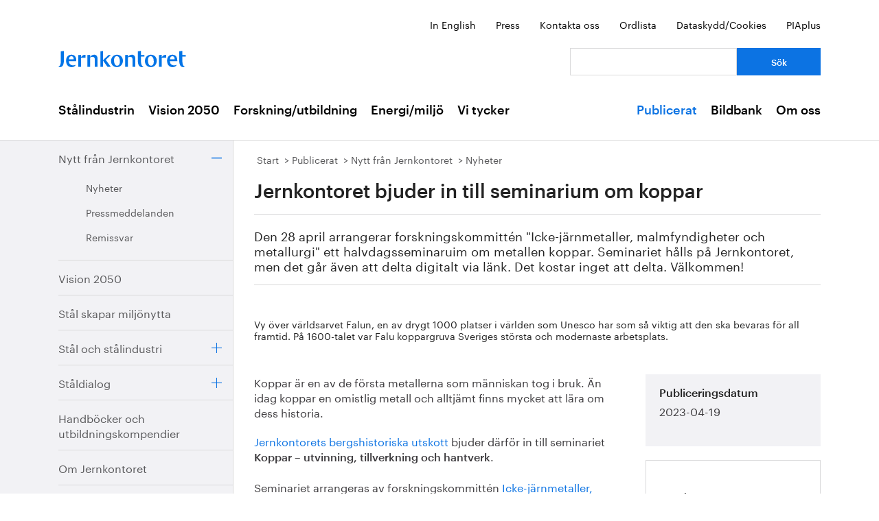

--- FILE ---
content_type: text/html; charset=utf-8
request_url: https://www.jernkontoret.se/sv/publicerat/nytt-fran-jernkontoret/nyheter/2023/seminarium-om-koppar/
body_size: 27719
content:



<!DOCTYPE html>
<!--[if lt IE 7]>      <html class="no-js lt-ie9 lt-ie8 lt-ie7"> <![endif]-->
<!--[if IE 7]>         <html class="no-js lt-ie9 lt-ie8"> <![endif]-->
<!--[if IE 8]>         <html class="no-js lt-ie9"> <![endif]-->
<!--[if gt IE 8]><!-->
<!--<![endif]-->
<html lang="sv">
<head>
    <meta charset="utf-8" />
    <title>Seminarium om koppar - Jernkontoret</title>
    <meta name="viewport" content="width=device-width, initial-scale=1">
    <link rel="shortcut icon" href="/favicon.ico">
    <link rel="apple-touch-icon" href="/touch-icon-small.png" />
    <link rel="apple-touch-icon" sizes="114x114" href="/touch-icon-big.png" />





    <meta name="title" content="Jernkontoret bjuder in till seminarium om koppar - Seminarium om koppar - Jernkontoret" />
    <meta name="description" content="Den 28 april arrangerar forskningskommitt&#233;n &quot;Icke-j&#228;rnmetaller, malmfyndigheter och metallurgi&quot; ett halvdagsseminaruim om metallen koppar. Seminariet h&#229;lls p&#229; Jernkontoret, men det g&#229;r &#228;ven att delta digitalt via l&#228;nk. Det kostar inget att delta. V&#228;lkommen!" />
    <meta name="image" content="https://www.jernkontoret.se/globalassets/publicerat/nytt-fran-jk/nyheter/2023/koppargruva.jpg/SEOThumbnail" />
    <meta name="last-modified" content="2023-04-19T07:00:26" />
    <meta property="og:title" content="Jernkontoret bjuder in till seminarium om koppar" />
    <meta property="og:site_name" content="Seminarium om koppar - Jernkontoret" />
    <meta property="og:description" content="Den 28 april arrangerar forskningskommitt&#233;n &quot;Icke-j&#228;rnmetaller, malmfyndigheter och metallurgi&quot; ett halvdagsseminaruim om metallen koppar. Seminariet h&#229;lls p&#229; Jernkontoret, men det g&#229;r &#228;ven att delta digitalt via l&#228;nk. Det kostar inget att delta. V&#228;lkommen!" />
    <meta property="og:type" content="article" />
    <meta property="og:url" content="https://www.jernkontoret.se/sv/publicerat/nytt-fran-jernkontoret/nyheter/2023/seminarium-om-koppar/" />
    <meta property="og:image" content="https://www.jernkontoret.se/globalassets/publicerat/nytt-fran-jk/nyheter/2023/koppargruva.jpg/SEOThumbnail" />
  <meta property="og:image:width" content="530" />
  <meta property="og:image:height" content="300" />
    <link rel="canonical" href="https://www.jernkontoret.se/sv/publicerat/nytt-fran-jernkontoret/nyheter/2023/seminarium-om-koppar/" />
        
    <!-- Matomo Tag Manager -->
    <script>
        var _mtm = window._mtm = window._mtm || [];
        _mtm.push({'mtm.startTime': (new Date().getTime()), 'event': 'mtm.Start'});
        var d=document, g=d.createElement('script'), s=d.getElementsByTagName('script')[0];
        g.async=true; g.src='https://analytics.hpscloud.se/js/container_nDOrAL5R.js'; s.parentNode.insertBefore(g,s);
    </script>
    <!-- End Matomo Tag Manager -->

    
    

    <!-- Google Tag Manager -->
    <script data-cookieconsent="ignore">
        (function (w, d, s, l, i) {
            w[l] = w[l] || []; w[l].push({ 'gtm.start': new Date().getTime(), event: 'gtm.js' });
            var f = d.getElementsByTagName(s)[0], j = d.createElement(s), dl = l != 'dataLayer' ? '&l=' + l : '';
            j.async = true; j.src = '//www.googletagmanager.com/gtm.js?id=' + i + dl; f.parentNode.insertBefore(j, f);
        })(window, document, 'script', 'dataLayer', 'GTM-NH6JWD');
    </script>
    <!-- End Google Tag Manager -->

    

    
    <script src="/Static/Javascript/foundation/modernizr.js" type="text/javascript"></script>
    <!--[if lt IE 9]>
      <script src="//cdnjs.cloudflare.com/ajax/libs/html5shiv/3.6.2/html5shiv.js"></script>
      <script src="//s3.amazonaws.com/nwapi/nwmatcher/nwmatcher-1.2.5-min.js"></script>
      <script src="//html5base.googlecode.com/svn-history/r38/trunk/js/selectivizr-1.0.3b.js"></script>
      <script src="//cdnjs.cloudflare.com/ajax/libs/respond.js/1.1.0/respond.min.js"></script>
    <![endif]-->
    <link rel="stylesheet" href="//ajax.googleapis.com/ajax/libs/jqueryui/1.10.4/themes/ui-lightness/jquery-ui.css">
    <link rel="stylesheet" type="text/css" href="/Static/Styles/Fonts/1610-DCKMYH.css">
    <link href="/Static/bundles/styles/Main.css?v=133866954480000000" rel="stylesheet">
</head>

<body data-epi-editing="False">

    <!-- Google Tag Manager (noscript) -->
    <noscript>
        <iframe src="//www.googletagmanager.com/ns.html?id=GTM-NH6JWD" height="0" width="0" style="display: none; visibility: hidden"></iframe>
    </noscript>
    <!-- End Google Tag Manager (noscript) -->

    <div id="fb-root"></div>
    <script>
    (function (d, s, id) {
        var js, fjs = d.getElementsByTagName(s)[0];
        if (d.getElementById(id)) return;
        js = d.createElement(s); js.id = id;
        js.src = "//connect.facebook.net/sv_SE/all.js#xfbml=1";
        fjs.parentNode.insertBefore(js, fjs);
    }(document, 'script', 'facebook-jssdk'));</script>

    
    






<!-- Mobile menu -->

<div class="hide-for-large-up">
  <div class="mobile-search">
<form action="/sv/soksida/" method="get">      <label for="quickSearchMobile" class="visuallyhidden">S&#246;k</label>
      <input name="searchQuery" id="quickSearchMobile" type="search" placeholder="Vad letar du efter?" class="hidden" />
      <a href="#" id="search-button" class="right">
      </a>
</form>  </div>
  <nav class="top-bar tab-bar mobile-navigation" data-topbar="true">
    <ul class="title-area">
      <li class="toggle-topbar"><a class="menu-icon" href="#"><span></span></a></li>
    </ul>
    <section class="top-bar-section clearfix">
      <ul>

          <li class=has-dropdown data-page-id="6">
    <a href="/sv/stalindustrin/">St&#229;lindustrin</a>

      <ul class="dropdown">
        <li class="title back js-generated">
          <h5><a href="javascript:void(0)">Tillbaka</a></h5>
        </li>
      </ul>

  </li>
  <li class=has-dropdown data-page-id="7748">
    <a href="/sv/vision-2050/">Vision 2050</a>

      <ul class="dropdown">
        <li class="title back js-generated">
          <h5><a href="javascript:void(0)">Tillbaka</a></h5>
        </li>
      </ul>

  </li>
  <li class=has-dropdown data-page-id="54">
    <a href="/sv/forskning--utbildning/">Forskning/utbildning</a>

      <ul class="dropdown">
        <li class="title back js-generated">
          <h5><a href="javascript:void(0)">Tillbaka</a></h5>
        </li>
      </ul>

  </li>
  <li class=has-dropdown data-page-id="55">
    <a href="/sv/energi--miljo/">Energi/milj&#246;</a>

      <ul class="dropdown">
        <li class="title back js-generated">
          <h5><a href="javascript:void(0)">Tillbaka</a></h5>
        </li>
      </ul>

  </li>
  <li class=has-dropdown data-page-id="11734">
    <a href="/sv/vi-tycker/">Vi tycker</a>

      <ul class="dropdown">
        <li class="title back js-generated">
          <h5><a href="javascript:void(0)">Tillbaka</a></h5>
        </li>
      </ul>

  </li>


            <li class=&#39;has-dropdown&#39; data-page-id="204">
              <a href="/sv/publicerat/">Publicerat</a>
                <ul class="dropdown">
                  <li class="title back js-generated">
                    <h5><a href="javascript:void(0)">Tillbaka</a></h5>
                  </li>
                </ul>
            </li>
            <li class=&#39;has-dropdown&#39; data-page-id="4800">
              <a href="/sv/bildbank1/">Bildbank</a>
                <ul class="dropdown">
                  <li class="title back js-generated">
                    <h5><a href="javascript:void(0)">Tillbaka</a></h5>
                  </li>
                </ul>
            </li>
            <li class=&#39;has-dropdown&#39; data-page-id="206">
              <a href="/sv/om-oss/">Om oss</a>
                <ul class="dropdown">
                  <li class="title back js-generated">
                    <h5><a href="javascript:void(0)">Tillbaka</a></h5>
                  </li>
                </ul>
            </li>

      </ul>
    </section>
  </nav>
  <nav class="function-menu-toggle clearfix hide">
    <ul class="left">
      <li id="fmToggler" class="functions-menu">
        <a class="expander" href="#">Funktionsmeny</a>
        <ul>
    <li>

<a href="/en/publications/news-from-jernkontoret/news/">In English</a>    </li>
    <li>

<a href="/sv/pressrum/">Press</a>    </li>
    <li>

<a href="/sv/om-oss/medarbetare/">Kontakta oss</a>    </li>
    <li>

<a href="/sv/om-oss/biblioteket/ordlista/ordlista-a/">Ordlista</a>    </li>
    <li>

<a href="/sv/dataskyddspolicy_cookies/">Dataskydd/Cookies</a>    </li>
    <li>

<a href="/sv/piaplus/">PIAplus</a>    </li>
</ul>


      </li>
    </ul>
  </nav>
</div>


<!--Quick links, logo, search-->
<header class="main-header">
  <div class="row hide-for-medium-down">
    <div class="small-12 columns">
      <ul class="unstyled-list right quicklinks">
    <li>

<a href="/en/publications/news-from-jernkontoret/news/">In English</a>    </li>
    <li>

<a href="/sv/pressrum/">Press</a>    </li>
    <li>

<a href="/sv/om-oss/medarbetare/">Kontakta oss</a>    </li>
    <li>

<a href="/sv/om-oss/biblioteket/ordlista/ordlista-a/">Ordlista</a>    </li>
    <li>

<a href="/sv/dataskyddspolicy_cookies/">Dataskydd/Cookies</a>    </li>
    <li>

<a href="/sv/piaplus/">PIAplus</a>    </li>
</ul>


    </div>
  </div>
  <div class="row">

    <div class="medium-12 large-8 columns">
      <div id="logo">
        <a href="/sv/" title="G&#229; till startsidan">

          <img src="/Static/Images/jernkontoret_blue_logo.svg" alt="Jernkontoret" />
        </a>
      </div>

    </div>
    <div class="medium-12 large-4 columns collapse-left hide-for-medium-down">
<form action="/sv/soksida/" method="get">        <div class="row collapse">
          <div class="small-8 columns">
            <label for="search" class="visuallyhidden">S&#246;k: </label>
            <input type="search" name="searchQuery" aria-label="Vad letar du efter?" id="quickSearchDesktop" />
          </div>
          <div class="small-4 columns">
            <input type="submit" value="S&#246;k" class="small cta-button expand" />
          </div>
        </div>
</form>    </div>
  </div>
</header>

<!-- Main menu -->
<nav class="hide-for-medium-down" id="mainNav">
  <div class="row">
    <div class="small-12 columns">

      <ul class="unstyled-list left">

                  <li class="hover-2" data-magellan-arrival="St&#229;lindustrin">
            <a href="/sv/stalindustrin/">St&#229;lindustrin</a>
          </li>
          <li class="hover-2" data-magellan-arrival="Vision 2050">
            <a href="/sv/vision-2050/">Vision 2050</a>
          </li>
          <li class="hover-2" data-magellan-arrival="Forskning/utbildning">
            <a href="/sv/forskning--utbildning/">Forskning/utbildning</a>
          </li>
          <li class="hover-2" data-magellan-arrival="Energi/milj&#246;">
            <a href="/sv/energi--miljo/">Energi/milj&#246;</a>
          </li>
          <li class="hover-2" data-magellan-arrival="Vi tycker">
            <a href="/sv/vi-tycker/">Vi tycker</a>
          </li>


      </ul>

      <ul class="unstyled-list right">
          <li class="hover-2 active">
            <a href="/sv/publicerat/">Publicerat</a>
          </li>
          <li class="hover-2">
            <a href="/sv/bildbank1/">Bildbank</a>
          </li>
          <li class="hover-2">
            <a href="/sv/om-oss/">Om oss</a>
          </li>
      </ul>
    </div>
  </div>
</nav>

    

<section id="content">
  <div class="row row-md-eq">
    <nav class="large-3 columns hide-for-medium-down side-nav-container">



  <ul class="sidenav">
      <li class="expanded" data-page-id="213" data-page-lang="sv">
    <span class="link-container">

      <a href="/sv/publicerat/nytt-fran-jernkontoret/">Nytt fr&#229;n Jernkontoret</a>



        <a href="#" class="expander contract"></a>

    </span>

      <ul class="sub-menu">
          <li class="expanded" data-page-id="651" data-page-lang="sv">
    <span class="link-container">

      <a href="/sv/publicerat/nytt-fran-jernkontoret/nyheter/">Nyheter</a>




    </span>

      <ul class="sub-menu">
        
      </ul>

  </li>
  <li data-page-id="650" data-page-lang="sv">
    <span class="link-container">

      <a href="/sv/publicerat/nytt-fran-jernkontoret/pressmeddelanden/">Pressmeddelanden</a>




    </span>


  </li>
  <li data-page-id="649" data-page-lang="sv">
    <span class="link-container">

      <a href="/sv/publicerat/nytt-fran-jernkontoret/remissvar/">Remissvar</a>




    </span>


  </li>

      </ul>

  </li>
  <li data-page-id="1803" data-page-lang="sv">
    <span class="link-container">

      <a href="/sv/publicerat/vision-2050/">Vision 2050</a>




    </span>


  </li>
  <li data-page-id="5921" data-page-lang="sv">
    <span class="link-container">

      <a href="/sv/publicerat/stal-skapar-miljonytta/">St&#229;l skapar milj&#246;nytta</a>




    </span>


  </li>
  <li data-page-id="1825" data-page-lang="sv">
    <span class="link-container">

      <a href="/sv/publicerat/stal-och-stalindustri/">St&#229;l och st&#229;lindustri</a>



        <a href="#" class="expander"></a>

    </span>


  </li>
  <li data-page-id="15477" data-page-lang="sv">
    <span class="link-container">

      <a href="/sv/publicerat/staldialog/">St&#229;ldialog</a>



        <a href="#" class="expander"></a>

    </span>


  </li>
  <li data-page-id="1830" data-page-lang="sv">
    <span class="link-container">

      <a href="/sv/publicerat/handbocker-och-utbildningskompendier/">Handb&#246;cker och utbildningskompendier</a>




    </span>


  </li>
  <li data-page-id="1843" data-page-lang="sv">
    <span class="link-container">

      <a href="/sv/publicerat/om-jernkontoret/">Om Jernkontoret</a>




    </span>


  </li>
  <li data-page-id="599" data-page-lang="sv">
    <span class="link-container">

      <a href="/sv/publicerat/forskning/">Forskning</a>



        <a href="#" class="expander"></a>

    </span>


  </li>
  <li data-page-id="9654" data-page-lang="sv">
    <span class="link-container">

      <a href="/sv/publicerat/bergshistoria/">Bergshistoria</a>



        <a href="#" class="expander"></a>

    </span>


  </li>
  <li data-page-id="783" data-page-lang="sv">
    <span class="link-container">

      <a href="/sv/publicerat/i-sociala-medier/">I sociala medier</a>




    </span>


  </li>

  </ul>

    </nav>

    <div class="large-9 column">
      <div class="article-content">
        

<div class="breadcrumbs-container">




<nav>
  <ul class="breadcrumbs">
      <li class="start">
    <a href="/sv/">Start</a>
  </li>
  <li class="">
    <a href="/sv/publicerat/">Publicerat</a>
  </li>
  <li class="">
    <a href="/sv/publicerat/nytt-fran-jernkontoret/">Nytt fr&#229;n Jernkontoret</a>
  </li>
  <li class="">
    <a href="/sv/publicerat/nytt-fran-jernkontoret/nyheter/">Nyheter</a>
  </li>

  </ul>
</nav>

</div>
<div class="main-content-container">
<header>

  <h1>
    Jernkontoret bjuder in till seminarium om koppar
  </h1>
  <p>Den 28 april arrangerar forskningskommitt&eacute;n "Icke-j&auml;rnmetaller, malmfyndigheter och metallurgi" ett halvdagsseminaruim om metallen koppar. Seminariet h&aring;lls p&aring; Jernkontoret, men det g&aring;r &auml;ven att delta digitalt via l&auml;nk. Det kostar inget att delta. V&auml;lkommen!</p>

        <div class="left-in-edit baseContent full-width-main-image">
          

  <img src="/globalassets/publicerat/nytt-fran-jk/nyheter/2023/koppargruva.jpg" alt="" title="" class="image-file" />



            <figcaption class="caption caption-under"><p>Vy &ouml;ver v&auml;rldsarvet Falun, en av drygt 1000 platser i v&auml;rlden som Unesco har som s&aring; viktig att den ska bevaras f&ouml;r all framtid. P&aring; 1600-talet var Falu koppargruva Sveriges st&ouml;rsta och modernaste arbetsplats.&nbsp;</p></figcaption>
        </div>
</header>
  <div class="row">
    <div class="large-8 column">


    <div class="left-in-edit">
  <p>Koppar &auml;r en av de f&ouml;rsta metallerna som m&auml;nniskan tog i bruk. &Auml;n idag koppar en omistlig metall och alltj&auml;mt finns mycket att l&auml;ra om dess historia.&nbsp;</p>
<p><a title="Jernkontorets bergshistoriska utskott" href="/sv/forskning--utbildning/bergshistorisk-forskning/" target="_top">Jernkontorets bergshistoriska utskott</a> bjuder d&auml;rf&ouml;r in till seminariet <strong>Koppar &ndash; utvinning, tillverkning och hantverk</strong>.</p>
<p>Seminariet arrangeras av forskningskommitt&eacute;n <a title="http://www.ickejarn.se" href="http://www.ickejarn.se" target="_top">Icke-j&auml;rnmetaller, malmfyndigheter och metallurgi</a> och h&aring;lls p&aring; Jernkontoret i centrala Stockholm, men det g&aring;r &auml;ven att delta digitalt via l&auml;nk. Det &auml;r kostnadsfritt att delta.</p>
<p><strong>Tid:</strong> 28 april 2023, klockan 13.00&ndash;15.45</p>
<p><strong>Plats:</strong> Jernkontoret, Kungstr&auml;dg&aring;rdsgatan 10, Stockholm, eller digitalt via l&auml;nk.</p>
<p><strong>Anm&auml;lan:</strong> Anm&auml;l deltagande senast den 24 april.<br /><a href="https://ui.ungpd.com/Surveys/30bcd25b-0aff-4c2e-9290-5aebf3934347">L&auml;nk till anm&auml;lningsformul&auml;r (&ouml;ppnas i nytt f&ouml;nster)</a></p>
<p style="padding-left: 40px;">&ndash; Det h&auml;r kommer att bli intressant! Koppar &auml;r historiskt en mycket betydelsefull metall och v&aring;r s&aring; kallade Icke-j&auml;rn-kommitt&eacute; har till detta halvdagsseminarium samlat flera kunniga f&ouml;rel&auml;sare, s&auml;ger <strong>Catarina Karlsson</strong>, koordinator f&ouml;r Jernkontorets bergshistoriska forskning.</p>
<h4>F&ouml;rel&auml;sningar p&aring; programmet:</h4>
<ul>
<li>Kopparbergslagen och Falu koppargruva,&nbsp;<strong>Lena Berg Nilsson</strong></li>
<li>Fr&aring;n k&ouml;k till kyrka &ndash; kopparslagarnas verksamhet,&nbsp;<strong>Magnus Green</strong></li>
<li>Koppar i &Ouml;stra Medelhavsregionen under f&ouml;rhistorisk tid,&nbsp;<strong>Maria Lowe Fri</strong></li>
<li>Arsenik p&aring; gott och ont vid kopparutvinning,&nbsp;<strong>Dag Nor&eacute;us och Lars Bentell</strong></li>
</ul>
<p><a title="Seminarium om Koppar" href="~/link/5ea1cd153a0243649b2234eea56ae404.aspx" target="_top">H&auml;r finns ett mer detlajerat program</a></p>
<p>Seminariets hybrid-format, det vill s&auml;ga att &aring;h&ouml;rare kan v&auml;lja att delta p&aring; plats eller digitalt via l&auml;nk, g&ouml;r det l&auml;ttare f&ouml;r fler att ta del av f&ouml;rel&auml;sningarna och forskningsr&ouml;nen. Dessutom dokumenteras seminariet och kommer att kunna ses i efterhand p&aring; Jernkontorets webbplats.</p>
<p style="padding-left: 40px;">&ndash; Det &auml;r h&ouml;g aktivitet p&aring; verksamheten i Icke-j&auml;rn-kommitt&eacute;n. De har ett brett &auml;mnesomr&aring;de och har &auml;ven tidigare arrangerat uppskattade hybrid-seminarier, ett om m&auml;ssing och ett om myntning och metaller, s&auml;ger Catarina Karlsson.</p>
<p><a href="/sv/publicerat/bergshistoria/material-fran-forelasningar/">H&auml;r finns tidigare seminarier att ta del av</a></p>
<p>&nbsp;</p>
<p class="caption"><strong>Forskningskommitt&eacute;n</strong> <strong>Icke-j&auml;rnmetaller, malmfyndigheter och metallurgi</strong> verkar f&ouml;r kunskapsuppbyggnad, utbildning och dokumentation avseende icke-j&auml;rnmetaller inom omr&aring;dena arkeologi/historia &ndash;metallurgi/metallbearbetning. En viktig uppgift &auml;r att initiera forskning om icke-j&auml;rnmetaller samt att organisera seminarium och exkursioner. F&ouml;r mer information, se kommitt&eacute;ns webbplats <a title="www.ickejarn.se" href="http://www.ickejarn.se/" target="_top">www.ickejarn.se</a></p>
</div>


      








<div class="article-footer">
  <div class="row">
    <div class="medium-6 columns">
      <div class="date-container">
        <span class="article-footer-heading">
          
				Senast uppdaterad
			
        </span>
        <time>2023-04-19</time>
      </div>
    </div>

    <div class="medium-6 columns">
      <ul class="no-bullet clearfix">
        <li class="social">
          <span class="article-footer-heading">
            
				Dela
			
          </span>
          <!-- Facebook -->
          <a href="http://www.facebook.com/sharer.php?u=https://www.jernkontoret.se/sv/publicerat/nytt-fran-jernkontoret/nyheter/2023/seminarium-om-koppar/" target="_blank">
            <img src="/static/images/facebook.svg" class="facebook-icon" alt="Facebook" />
          </a>

          <!-- LinkedIn -->
          <a href="http://www.linkedin.com/shareArticle?mini=true&url=https://www.jernkontoret.se/sv/publicerat/nytt-fran-jernkontoret/nyheter/2023/seminarium-om-koppar/" target="_blank">
            <img src="/static/images/linkedin.svg" class="linkedin-icon" alt="LinkedIn" />
          </a>

        </li>
      </ul>
    </div>
  </div>




</div>



    </div>

    <div class="large-4 column">
      <aside id="sidebar" class="left-in-edit">
          <div class="row">

              
        <div class="block large-12 columns">
            <div class="content grey" id="importantInformation">
                    <h3>
				Publiceringsdatum
			</h3>
                    <date>2023-04-19</date>
            </div>
        </div>



                  <div class="contentArea">

                      


                      
    <div><div class="block contactpage   large-12 columns">


<div>
  <div class="puff puff-contact">

    <div class="image-container">
      

  <img src="/globalassets/om-oss/medarbetare/stora-foton/catarina.jpg?height=200&amp;width=400&amp;mode=crop&amp;scale=both" alt="" class="image-file" />


    </div>

    <div class="text-container">

      <h2>Kontaktperson</h2>

      <h3 class="puff-contact-heading">Catarina Karlsson</h3>

      <p class="title">Forskningschef, bergshistoria</p>

      <ul class="unstyled-list unpadded">
        <li>Telefon <a href="tel:08 679 17 53">08 679 17 53</a></li>
        <li><a href="mailto:catarina.karlsson@jernkontoret.se" aria-label="E-post catarina.karlsson@jernkontoret.se">Skicka e-post</a></li>
      </ul>

      <a href="/sv/om-oss/medarbetare/catarina-karlsson/">  L&#228;s mer<span class="show-for-sr">om Catarina Karlsson</span></a>

    </div>
  </div>
</div>


</div></div>

                  </div>
                                <div class="contentArea">
                      
    <div><div class="block contactpage  RelatedDocuments large-12 columns">


<div>
  <div class="puff puff-contact">

    <div class="image-container">
      

  <img src="/globalassets/om-oss/medarbetare/stora-foton/hanna.jpg?height=200&amp;width=400&amp;mode=crop&amp;scale=both" alt="" class="image-file" />


    </div>

    <div class="text-container">

      <h2>Kontaktperson</h2>

      <h3 class="puff-contact-heading">Hanna Escobar-Jansson</h3>

      <p class="title">Kommunikationsdirekt&#246;r</p>

      <ul class="unstyled-list unpadded">
        <li>Telefon <a href="tel:08 679 17 27">08 679 17 27</a></li>
        <li><a href="mailto:hanna.escobar-jansson@jernkontoret.se" aria-label="E-post hanna.escobar-jansson@jernkontoret.se">Skicka e-post</a></li>
      </ul>

      <a href="/sv/om-oss/medarbetare/hanna-escobar-jansson/">  L&#228;s mer<span class="show-for-sr">om Hanna Escobar-Jansson</span></a>

    </div>
  </div>
</div>


</div></div>

                  </div>

              <a href="#" id="backUp" class="hide">Till sidans topp</a>
          </div>
      </aside>
    </div>
  </div>
</div>


<div class="row">
  
</div>

      </div>
    </div>
  </div>
</section>



<footer>
    <div class="footer-container">
        <div class="row footer-inner">
            <div class="large-3 medium-3 columns footer-img">
                <a href="/sv/">
                    <img src="/Static/Images/jernkontoret_white_logo.svg"
                         alt="G&#229; till startsidan" />
                </a>
            </div>
            <div class="large-3 medium-3 columns">
                <h2>Jernkontoret</h2>

<ul>
<li><a title="Postadress" href="https://www.google.se/maps/place/Jernkontoret/@59.3315912,18.0703586,17z/data=!3m1!4b1!4m5!3m4!1s0x465f9d595eb9fda7:0x575630507965734e!8m2!3d59.3315885!4d18.0725473?hl=sv" target="_blank" rel="noopener">Box 1721, 111 87 Stockholm</a></li>
<li><a title="Bes&ouml;ksadress: Kungstr&auml;dg&aring;rdsgatan 10" href="https://www.google.se/maps/place/Jernkontoret/@59.3315912,18.0703586,17z/data=!3m1!4b1!4m5!3m4!1s0x465f9d595eb9fda7:0x575630507965734e!8m2!3d59.3315885!4d18.0725473?hl=sv" target="_blank" rel="noopener">Kungstr&auml;dg&aring;rdsgatan 10</a></li>
<li><a title="office@jernkontoret.se" href="mailto:office@jernkontoret.se">office@jernkontoret.se</a></li>
<li><a href="tel:+4686791700">08 679 17 00</a></li>
</ul>
<p>&nbsp;<br /><a title="Hanna Escobar-Jansson" href="/sv/om-oss/medarbetare/hanna-escobar-jansson/" target="_top">Ansvarig utgivare:<br />Hanna Escobar-Jansson</a></p>
            </div>
            <div class="large-3 medium-3 columns">
                <h2>Bes&#246;k &#228;ven:</h2>

<ul>
    <li>

<a href="http://www.metalliskamaterial.se/">Metalliska material</a>    </li>
    <li>

<a href="https://swedishmetalsandminerals.se/">Swedish Metals &amp; Minerals</a>    </li>
    <li>

<a href="http://www.energihandboken.se/">Energihandboken</a>    </li>
    <li>

<a href="http://www.metallkompetens.se/">Metallkompetens</a>    </li>
    <li>

<a href="http://www.jarnkoll.com/">J&#228;rnkoll</a>    </li>
</ul>


            </div>
            <div class="large-3 medium-3 columns">
                <h2>F&#246;lj oss:</h2>

<ul>
    <li>

<a href="http://www.facebook.com/jernkontoret">Facebook</a>    </li>
    <li>

<a href="http://se.linkedin.com/company/jernkontoret">Linkedin</a>    </li>
    <li>

<a href="http://www.youtube.com/jernkontoret">Youtube</a>    </li>
    <li>

<a href="/sv/nyhetsbrev/">&#168;</a>    </li>
    <li>

<a href="/sv/nyhetsbrev/">H&#228;r kan du anm&#228;la dig till Jernkontorets nyhetsbrev</a>    </li>
</ul>



                
            </div>
        </div>
    </div>
</footer>

    <script type="text/javascript" src="https://dl.episerver.net/13.6.1/epi-util/find.js"></script>
<script type="text/javascript">
if(typeof FindApi === 'function'){var api = new FindApi();api.setApplicationUrl('/');api.setServiceApiBaseUrl('/find_v2/');api.processEventFromCurrentUri();api.bindWindowEvents();api.bindAClickEvent();api.sendBufferedEvents();}
</script>


    <script src="//ajax.googleapis.com/ajax/libs/jquery/2.0.3/jquery.min.js"></script>
    <script src="//ajax.googleapis.com/ajax/libs/jqueryui/1.10.4/jquery-ui.min.js"></script>
    <script>window.jQuery || document.write('<script src="Static/Javascript/foundation/jquery.js"><\/script>')</script>

    <script src="/Static/bundles/scripts/footer.js?v=133866954480000000"></script>

    <script type="text/javascript">
        $(document).foundation();
    </script>

    
  

</body>
</html>
